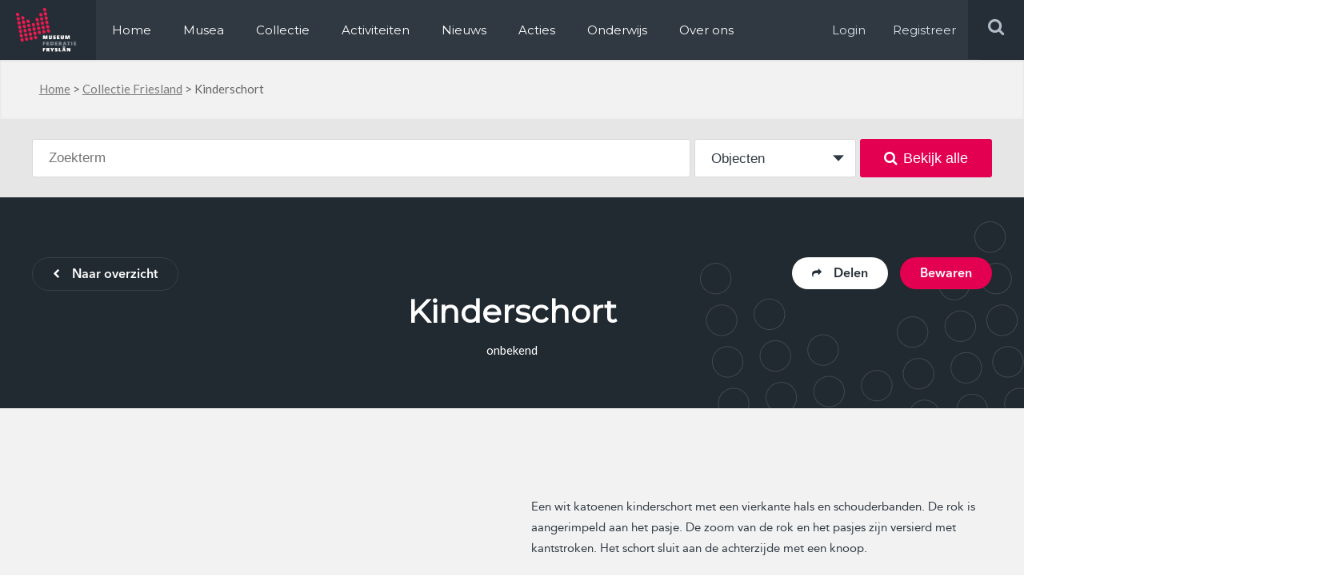

--- FILE ---
content_type: text/html; charset=UTF-8
request_url: https://www.museum.frl/collectie/objecten/100005260/
body_size: 11188
content:
<!doctype html>
<html lang="nl-NL">
<head>

  <meta http-equiv="X-UA-Compatible" content="IE=edge,chrome=1">
  <meta charset="UTF-8" />
  <link rel="stylesheet" href="https://www.museum.frl/friksbeheer/wp-content/themes/museumfrl/style.css?x17452" type="text/css" media="screen" />
  <link rel="pingback" href="https://www.museum.frl/friksbeheer/xmlrpc.php" />
  <link rel="shortcut icon" href="https://www.museum.frl/friksbeheer/wp-content/themes/museumfrl/favicon.ico?x17452" />
  <meta name="viewport" content="width=device-width, user-scalable=no, initial-scale=1, minimum-scale=1, maximum-scale=1">
  
  <meta name='robots' content='index, follow, max-image-preview:large, max-snippet:-1, max-video-preview:-1' />
	<style>img:is([sizes="auto" i], [sizes^="auto," i]) { contain-intrinsic-size: 3000px 1500px }</style>
	
	<!-- This site is optimized with the Yoast SEO plugin v24.8.1 - https://yoast.com/wordpress/plugins/seo/ -->
	<title>Kinderschort - Museum.frl</title>
	<link rel="canonical" href="https://www.museum.frl/collectie/objecten/100005260/" />
	<meta name="twitter:card" content="summary_large_image" />
	<meta name="twitter:title" content="Kinderschort - Museum.frl" />
	<script type="application/ld+json" class="yoast-schema-graph">{"@context":"https://schema.org","@graph":[{"@type":"WebPage","@id":"https://www.museum.frl/collectie/objecten/100005260/","url":"https://www.museum.frl/collectie/objecten/100005260/","name":"Kinderschort - Museum.frl","isPartOf":{"@id":"https://www.museum.frl/#website"},"datePublished":"2019-05-06T10:36:27+00:00","dateModified":"2019-06-13T08:23:38+00:00","breadcrumb":{"@id":"https://www.museum.frl/collectie/objecten/100005260/#breadcrumb"},"inLanguage":"nl-NL","potentialAction":[{"@type":"ReadAction","target":["https://www.museum.frl/collectie/objecten/100005260/"]}]},{"@type":"BreadcrumbList","@id":"https://www.museum.frl/collectie/objecten/100005260/#breadcrumb","itemListElement":[{"@type":"ListItem","position":1,"name":"Home","item":"https://www.museum.frl/"},{"@type":"ListItem","position":2,"name":"Collectie Friesland","item":"https://www.museum.frl/collectie/"},{"@type":"ListItem","position":3,"name":"Kinderschort"}]},{"@type":"WebSite","@id":"https://www.museum.frl/#website","url":"https://www.museum.frl/","name":"Museum.frl","description":"Musea in Friesland","potentialAction":[{"@type":"SearchAction","target":{"@type":"EntryPoint","urlTemplate":"https://www.museum.frl/?s={search_term_string}"},"query-input":{"@type":"PropertyValueSpecification","valueRequired":true,"valueName":"search_term_string"}}],"inLanguage":"nl-NL"}]}</script>
	<!-- / Yoast SEO plugin. -->


<link rel='dns-prefetch' href='//stats.wp.com' />
<script type="text/javascript">
/* <![CDATA[ */
window._wpemojiSettings = {"baseUrl":"https:\/\/s.w.org\/images\/core\/emoji\/16.0.1\/72x72\/","ext":".png","svgUrl":"https:\/\/s.w.org\/images\/core\/emoji\/16.0.1\/svg\/","svgExt":".svg","source":{"concatemoji":"https:\/\/www.museum.frl\/friksbeheer\/wp-includes\/js\/wp-emoji-release.min.js?ver=6.8.3"}};
/*! This file is auto-generated */
!function(s,n){var o,i,e;function c(e){try{var t={supportTests:e,timestamp:(new Date).valueOf()};sessionStorage.setItem(o,JSON.stringify(t))}catch(e){}}function p(e,t,n){e.clearRect(0,0,e.canvas.width,e.canvas.height),e.fillText(t,0,0);var t=new Uint32Array(e.getImageData(0,0,e.canvas.width,e.canvas.height).data),a=(e.clearRect(0,0,e.canvas.width,e.canvas.height),e.fillText(n,0,0),new Uint32Array(e.getImageData(0,0,e.canvas.width,e.canvas.height).data));return t.every(function(e,t){return e===a[t]})}function u(e,t){e.clearRect(0,0,e.canvas.width,e.canvas.height),e.fillText(t,0,0);for(var n=e.getImageData(16,16,1,1),a=0;a<n.data.length;a++)if(0!==n.data[a])return!1;return!0}function f(e,t,n,a){switch(t){case"flag":return n(e,"\ud83c\udff3\ufe0f\u200d\u26a7\ufe0f","\ud83c\udff3\ufe0f\u200b\u26a7\ufe0f")?!1:!n(e,"\ud83c\udde8\ud83c\uddf6","\ud83c\udde8\u200b\ud83c\uddf6")&&!n(e,"\ud83c\udff4\udb40\udc67\udb40\udc62\udb40\udc65\udb40\udc6e\udb40\udc67\udb40\udc7f","\ud83c\udff4\u200b\udb40\udc67\u200b\udb40\udc62\u200b\udb40\udc65\u200b\udb40\udc6e\u200b\udb40\udc67\u200b\udb40\udc7f");case"emoji":return!a(e,"\ud83e\udedf")}return!1}function g(e,t,n,a){var r="undefined"!=typeof WorkerGlobalScope&&self instanceof WorkerGlobalScope?new OffscreenCanvas(300,150):s.createElement("canvas"),o=r.getContext("2d",{willReadFrequently:!0}),i=(o.textBaseline="top",o.font="600 32px Arial",{});return e.forEach(function(e){i[e]=t(o,e,n,a)}),i}function t(e){var t=s.createElement("script");t.src=e,t.defer=!0,s.head.appendChild(t)}"undefined"!=typeof Promise&&(o="wpEmojiSettingsSupports",i=["flag","emoji"],n.supports={everything:!0,everythingExceptFlag:!0},e=new Promise(function(e){s.addEventListener("DOMContentLoaded",e,{once:!0})}),new Promise(function(t){var n=function(){try{var e=JSON.parse(sessionStorage.getItem(o));if("object"==typeof e&&"number"==typeof e.timestamp&&(new Date).valueOf()<e.timestamp+604800&&"object"==typeof e.supportTests)return e.supportTests}catch(e){}return null}();if(!n){if("undefined"!=typeof Worker&&"undefined"!=typeof OffscreenCanvas&&"undefined"!=typeof URL&&URL.createObjectURL&&"undefined"!=typeof Blob)try{var e="postMessage("+g.toString()+"("+[JSON.stringify(i),f.toString(),p.toString(),u.toString()].join(",")+"));",a=new Blob([e],{type:"text/javascript"}),r=new Worker(URL.createObjectURL(a),{name:"wpTestEmojiSupports"});return void(r.onmessage=function(e){c(n=e.data),r.terminate(),t(n)})}catch(e){}c(n=g(i,f,p,u))}t(n)}).then(function(e){for(var t in e)n.supports[t]=e[t],n.supports.everything=n.supports.everything&&n.supports[t],"flag"!==t&&(n.supports.everythingExceptFlag=n.supports.everythingExceptFlag&&n.supports[t]);n.supports.everythingExceptFlag=n.supports.everythingExceptFlag&&!n.supports.flag,n.DOMReady=!1,n.readyCallback=function(){n.DOMReady=!0}}).then(function(){return e}).then(function(){var e;n.supports.everything||(n.readyCallback(),(e=n.source||{}).concatemoji?t(e.concatemoji):e.wpemoji&&e.twemoji&&(t(e.twemoji),t(e.wpemoji)))}))}((window,document),window._wpemojiSettings);
/* ]]> */
</script>
<style id='wp-emoji-styles-inline-css' type='text/css'>

	img.wp-smiley, img.emoji {
		display: inline !important;
		border: none !important;
		box-shadow: none !important;
		height: 1em !important;
		width: 1em !important;
		margin: 0 0.07em !important;
		vertical-align: -0.1em !important;
		background: none !important;
		padding: 0 !important;
	}
</style>
<link rel='stylesheet' id='wp-block-library-css' href='https://www.museum.frl/friksbeheer/wp-includes/css/dist/block-library/style.min.css?x17452&amp;ver=6.8.3' type='text/css' media='all' />
<style id='classic-theme-styles-inline-css' type='text/css'>
/*! This file is auto-generated */
.wp-block-button__link{color:#fff;background-color:#32373c;border-radius:9999px;box-shadow:none;text-decoration:none;padding:calc(.667em + 2px) calc(1.333em + 2px);font-size:1.125em}.wp-block-file__button{background:#32373c;color:#fff;text-decoration:none}
</style>
<link rel='stylesheet' id='mediaelement-css' href='https://www.museum.frl/friksbeheer/wp-includes/js/mediaelement/mediaelementplayer-legacy.min.css?x17452&amp;ver=4.2.17' type='text/css' media='all' />
<link rel='stylesheet' id='wp-mediaelement-css' href='https://www.museum.frl/friksbeheer/wp-includes/js/mediaelement/wp-mediaelement.min.css?x17452&amp;ver=6.8.3' type='text/css' media='all' />
<style id='jetpack-sharing-buttons-style-inline-css' type='text/css'>
.jetpack-sharing-buttons__services-list{display:flex;flex-direction:row;flex-wrap:wrap;gap:0;list-style-type:none;margin:5px;padding:0}.jetpack-sharing-buttons__services-list.has-small-icon-size{font-size:12px}.jetpack-sharing-buttons__services-list.has-normal-icon-size{font-size:16px}.jetpack-sharing-buttons__services-list.has-large-icon-size{font-size:24px}.jetpack-sharing-buttons__services-list.has-huge-icon-size{font-size:36px}@media print{.jetpack-sharing-buttons__services-list{display:none!important}}.editor-styles-wrapper .wp-block-jetpack-sharing-buttons{gap:0;padding-inline-start:0}ul.jetpack-sharing-buttons__services-list.has-background{padding:1.25em 2.375em}
</style>
<style id='global-styles-inline-css' type='text/css'>
:root{--wp--preset--aspect-ratio--square: 1;--wp--preset--aspect-ratio--4-3: 4/3;--wp--preset--aspect-ratio--3-4: 3/4;--wp--preset--aspect-ratio--3-2: 3/2;--wp--preset--aspect-ratio--2-3: 2/3;--wp--preset--aspect-ratio--16-9: 16/9;--wp--preset--aspect-ratio--9-16: 9/16;--wp--preset--color--black: #000000;--wp--preset--color--cyan-bluish-gray: #abb8c3;--wp--preset--color--white: #ffffff;--wp--preset--color--pale-pink: #f78da7;--wp--preset--color--vivid-red: #cf2e2e;--wp--preset--color--luminous-vivid-orange: #ff6900;--wp--preset--color--luminous-vivid-amber: #fcb900;--wp--preset--color--light-green-cyan: #7bdcb5;--wp--preset--color--vivid-green-cyan: #00d084;--wp--preset--color--pale-cyan-blue: #8ed1fc;--wp--preset--color--vivid-cyan-blue: #0693e3;--wp--preset--color--vivid-purple: #9b51e0;--wp--preset--gradient--vivid-cyan-blue-to-vivid-purple: linear-gradient(135deg,rgba(6,147,227,1) 0%,rgb(155,81,224) 100%);--wp--preset--gradient--light-green-cyan-to-vivid-green-cyan: linear-gradient(135deg,rgb(122,220,180) 0%,rgb(0,208,130) 100%);--wp--preset--gradient--luminous-vivid-amber-to-luminous-vivid-orange: linear-gradient(135deg,rgba(252,185,0,1) 0%,rgba(255,105,0,1) 100%);--wp--preset--gradient--luminous-vivid-orange-to-vivid-red: linear-gradient(135deg,rgba(255,105,0,1) 0%,rgb(207,46,46) 100%);--wp--preset--gradient--very-light-gray-to-cyan-bluish-gray: linear-gradient(135deg,rgb(238,238,238) 0%,rgb(169,184,195) 100%);--wp--preset--gradient--cool-to-warm-spectrum: linear-gradient(135deg,rgb(74,234,220) 0%,rgb(151,120,209) 20%,rgb(207,42,186) 40%,rgb(238,44,130) 60%,rgb(251,105,98) 80%,rgb(254,248,76) 100%);--wp--preset--gradient--blush-light-purple: linear-gradient(135deg,rgb(255,206,236) 0%,rgb(152,150,240) 100%);--wp--preset--gradient--blush-bordeaux: linear-gradient(135deg,rgb(254,205,165) 0%,rgb(254,45,45) 50%,rgb(107,0,62) 100%);--wp--preset--gradient--luminous-dusk: linear-gradient(135deg,rgb(255,203,112) 0%,rgb(199,81,192) 50%,rgb(65,88,208) 100%);--wp--preset--gradient--pale-ocean: linear-gradient(135deg,rgb(255,245,203) 0%,rgb(182,227,212) 50%,rgb(51,167,181) 100%);--wp--preset--gradient--electric-grass: linear-gradient(135deg,rgb(202,248,128) 0%,rgb(113,206,126) 100%);--wp--preset--gradient--midnight: linear-gradient(135deg,rgb(2,3,129) 0%,rgb(40,116,252) 100%);--wp--preset--font-size--small: 13px;--wp--preset--font-size--medium: 20px;--wp--preset--font-size--large: 36px;--wp--preset--font-size--x-large: 42px;--wp--preset--spacing--20: 0.44rem;--wp--preset--spacing--30: 0.67rem;--wp--preset--spacing--40: 1rem;--wp--preset--spacing--50: 1.5rem;--wp--preset--spacing--60: 2.25rem;--wp--preset--spacing--70: 3.38rem;--wp--preset--spacing--80: 5.06rem;--wp--preset--shadow--natural: 6px 6px 9px rgba(0, 0, 0, 0.2);--wp--preset--shadow--deep: 12px 12px 50px rgba(0, 0, 0, 0.4);--wp--preset--shadow--sharp: 6px 6px 0px rgba(0, 0, 0, 0.2);--wp--preset--shadow--outlined: 6px 6px 0px -3px rgba(255, 255, 255, 1), 6px 6px rgba(0, 0, 0, 1);--wp--preset--shadow--crisp: 6px 6px 0px rgba(0, 0, 0, 1);}:where(.is-layout-flex){gap: 0.5em;}:where(.is-layout-grid){gap: 0.5em;}body .is-layout-flex{display: flex;}.is-layout-flex{flex-wrap: wrap;align-items: center;}.is-layout-flex > :is(*, div){margin: 0;}body .is-layout-grid{display: grid;}.is-layout-grid > :is(*, div){margin: 0;}:where(.wp-block-columns.is-layout-flex){gap: 2em;}:where(.wp-block-columns.is-layout-grid){gap: 2em;}:where(.wp-block-post-template.is-layout-flex){gap: 1.25em;}:where(.wp-block-post-template.is-layout-grid){gap: 1.25em;}.has-black-color{color: var(--wp--preset--color--black) !important;}.has-cyan-bluish-gray-color{color: var(--wp--preset--color--cyan-bluish-gray) !important;}.has-white-color{color: var(--wp--preset--color--white) !important;}.has-pale-pink-color{color: var(--wp--preset--color--pale-pink) !important;}.has-vivid-red-color{color: var(--wp--preset--color--vivid-red) !important;}.has-luminous-vivid-orange-color{color: var(--wp--preset--color--luminous-vivid-orange) !important;}.has-luminous-vivid-amber-color{color: var(--wp--preset--color--luminous-vivid-amber) !important;}.has-light-green-cyan-color{color: var(--wp--preset--color--light-green-cyan) !important;}.has-vivid-green-cyan-color{color: var(--wp--preset--color--vivid-green-cyan) !important;}.has-pale-cyan-blue-color{color: var(--wp--preset--color--pale-cyan-blue) !important;}.has-vivid-cyan-blue-color{color: var(--wp--preset--color--vivid-cyan-blue) !important;}.has-vivid-purple-color{color: var(--wp--preset--color--vivid-purple) !important;}.has-black-background-color{background-color: var(--wp--preset--color--black) !important;}.has-cyan-bluish-gray-background-color{background-color: var(--wp--preset--color--cyan-bluish-gray) !important;}.has-white-background-color{background-color: var(--wp--preset--color--white) !important;}.has-pale-pink-background-color{background-color: var(--wp--preset--color--pale-pink) !important;}.has-vivid-red-background-color{background-color: var(--wp--preset--color--vivid-red) !important;}.has-luminous-vivid-orange-background-color{background-color: var(--wp--preset--color--luminous-vivid-orange) !important;}.has-luminous-vivid-amber-background-color{background-color: var(--wp--preset--color--luminous-vivid-amber) !important;}.has-light-green-cyan-background-color{background-color: var(--wp--preset--color--light-green-cyan) !important;}.has-vivid-green-cyan-background-color{background-color: var(--wp--preset--color--vivid-green-cyan) !important;}.has-pale-cyan-blue-background-color{background-color: var(--wp--preset--color--pale-cyan-blue) !important;}.has-vivid-cyan-blue-background-color{background-color: var(--wp--preset--color--vivid-cyan-blue) !important;}.has-vivid-purple-background-color{background-color: var(--wp--preset--color--vivid-purple) !important;}.has-black-border-color{border-color: var(--wp--preset--color--black) !important;}.has-cyan-bluish-gray-border-color{border-color: var(--wp--preset--color--cyan-bluish-gray) !important;}.has-white-border-color{border-color: var(--wp--preset--color--white) !important;}.has-pale-pink-border-color{border-color: var(--wp--preset--color--pale-pink) !important;}.has-vivid-red-border-color{border-color: var(--wp--preset--color--vivid-red) !important;}.has-luminous-vivid-orange-border-color{border-color: var(--wp--preset--color--luminous-vivid-orange) !important;}.has-luminous-vivid-amber-border-color{border-color: var(--wp--preset--color--luminous-vivid-amber) !important;}.has-light-green-cyan-border-color{border-color: var(--wp--preset--color--light-green-cyan) !important;}.has-vivid-green-cyan-border-color{border-color: var(--wp--preset--color--vivid-green-cyan) !important;}.has-pale-cyan-blue-border-color{border-color: var(--wp--preset--color--pale-cyan-blue) !important;}.has-vivid-cyan-blue-border-color{border-color: var(--wp--preset--color--vivid-cyan-blue) !important;}.has-vivid-purple-border-color{border-color: var(--wp--preset--color--vivid-purple) !important;}.has-vivid-cyan-blue-to-vivid-purple-gradient-background{background: var(--wp--preset--gradient--vivid-cyan-blue-to-vivid-purple) !important;}.has-light-green-cyan-to-vivid-green-cyan-gradient-background{background: var(--wp--preset--gradient--light-green-cyan-to-vivid-green-cyan) !important;}.has-luminous-vivid-amber-to-luminous-vivid-orange-gradient-background{background: var(--wp--preset--gradient--luminous-vivid-amber-to-luminous-vivid-orange) !important;}.has-luminous-vivid-orange-to-vivid-red-gradient-background{background: var(--wp--preset--gradient--luminous-vivid-orange-to-vivid-red) !important;}.has-very-light-gray-to-cyan-bluish-gray-gradient-background{background: var(--wp--preset--gradient--very-light-gray-to-cyan-bluish-gray) !important;}.has-cool-to-warm-spectrum-gradient-background{background: var(--wp--preset--gradient--cool-to-warm-spectrum) !important;}.has-blush-light-purple-gradient-background{background: var(--wp--preset--gradient--blush-light-purple) !important;}.has-blush-bordeaux-gradient-background{background: var(--wp--preset--gradient--blush-bordeaux) !important;}.has-luminous-dusk-gradient-background{background: var(--wp--preset--gradient--luminous-dusk) !important;}.has-pale-ocean-gradient-background{background: var(--wp--preset--gradient--pale-ocean) !important;}.has-electric-grass-gradient-background{background: var(--wp--preset--gradient--electric-grass) !important;}.has-midnight-gradient-background{background: var(--wp--preset--gradient--midnight) !important;}.has-small-font-size{font-size: var(--wp--preset--font-size--small) !important;}.has-medium-font-size{font-size: var(--wp--preset--font-size--medium) !important;}.has-large-font-size{font-size: var(--wp--preset--font-size--large) !important;}.has-x-large-font-size{font-size: var(--wp--preset--font-size--x-large) !important;}
:where(.wp-block-post-template.is-layout-flex){gap: 1.25em;}:where(.wp-block-post-template.is-layout-grid){gap: 1.25em;}
:where(.wp-block-columns.is-layout-flex){gap: 2em;}:where(.wp-block-columns.is-layout-grid){gap: 2em;}
:root :where(.wp-block-pullquote){font-size: 1.5em;line-height: 1.6;}
</style>
<link rel='stylesheet' id='contact-form-7-css' href='https://www.museum.frl/friksbeheer/wp-content/plugins/contact-form-7/includes/css/styles.css?x17452&amp;ver=6.1.3' type='text/css' media='all' />
<link rel='stylesheet' id='wpcf7-redirect-script-frontend-css' href='https://www.museum.frl/friksbeheer/wp-content/plugins/wpcf7-redirect/build/assets/frontend-script.css?x17452&amp;ver=a0c286e30e803dfa8dc4' type='text/css' media='all' />
<link rel='stylesheet' id='overwrite-css' href='https://www.museum.frl/friksbeheer/wp-content/themes/museumfrl/css/overwrite.css?x17452&amp;ver=6.8.3' type='text/css' media='all' />
<link rel='stylesheet' id='awesome-css' href='https://www.museum.frl/friksbeheer/wp-content/themes/museumfrl/css/font-awesome.min.css?x17452&amp;ver=6.8.3' type='text/css' media='all' />
<link rel='stylesheet' id='fancybox-css-css' href='https://www.museum.frl/friksbeheer/wp-content/themes/museumfrl/collection/css/jquery.fancybox.min.css?x17452&amp;ver=6.8.3' type='text/css' media='all' />
<link rel='stylesheet' id='collection-css' href='https://www.museum.frl/friksbeheer/wp-content/themes/museumfrl/collection/css/style.css?x17452&amp;ver=6.8.3' type='text/css' media='all' />
<link rel='stylesheet' id='slb_core-css' href='https://www.museum.frl/friksbeheer/wp-content/plugins/simple-lightbox/client/css/app.css?x17452&amp;ver=2.9.4' type='text/css' media='all' />
<script type="text/javascript" src="https://www.museum.frl/friksbeheer/wp-includes/js/jquery/jquery.min.js?x17452&amp;ver=3.7.1" id="jquery-core-js"></script>
<script type="text/javascript" src="https://www.museum.frl/friksbeheer/wp-includes/js/jquery/jquery-migrate.min.js?x17452&amp;ver=3.4.1" id="jquery-migrate-js"></script>
<script type="text/javascript" src="https://www.museum.frl/friksbeheer/wp-content/themes/museumfrl/js/jquery.bxslider.min.js?x17452&amp;ver=6.8.3" id="slider-js"></script>
<script type="text/javascript" src="https://www.museum.frl/friksbeheer/wp-content/themes/museumfrl/js/viewport-size.js?x17452&amp;ver=6.8.3" id="viewport-js"></script>
<script type="text/javascript" src="https://www.museum.frl/friksbeheer/wp-content/themes/museumfrl/js/jquery.debouncedresize.js?x17452&amp;ver=6.8.3" id="bounce-js"></script>
<script type="text/javascript" src="https://www.museum.frl/friksbeheer/wp-content/themes/museumfrl/js/bootstrap-datepicker.js?x17452&amp;ver=6.8.3" id="bs-date-js"></script>
<script type="text/javascript" src="https://www.museum.frl/friksbeheer/wp-content/themes/museumfrl/js/functions.js?x17452&amp;ver=6.8.3" id="functions-js"></script>
<link rel="https://api.w.org/" href="https://www.museum.frl/wp-json/" /><link rel="EditURI" type="application/rsd+xml" title="RSD" href="https://www.museum.frl/friksbeheer/xmlrpc.php?rsd" />
<meta name="generator" content="WordPress 6.8.3" />
<link rel='shortlink' href='https://www.museum.frl/?p=12646' />
<link rel="alternate" title="oEmbed (JSON)" type="application/json+oembed" href="https://www.museum.frl/wp-json/oembed/1.0/embed?url=https%3A%2F%2Fwww.museum.frl%2Fcollectie%2Fobjecten%2F100005260%2F" />
<link rel="alternate" title="oEmbed (XML)" type="text/xml+oembed" href="https://www.museum.frl/wp-json/oembed/1.0/embed?url=https%3A%2F%2Fwww.museum.frl%2Fcollectie%2Fobjecten%2F100005260%2F&#038;format=xml" />
	<style>img#wpstats{display:none}</style>
		<script>
  (function(i,s,o,g,r,a,m){i['GoogleAnalyticsObject']=r;i[r]=i[r]||function(){
  (i[r].q=i[r].q||[]).push(arguments)},i[r].l=1*new Date();a=s.createElement(o),
  m=s.getElementsByTagName(o)[0];a.async=1;a.src=g;m.parentNode.insertBefore(a,m)
  })(window,document,'script','https://www.google-analytics.com/analytics.js','ga');

  ga('create', 'UA-72650966-1', 'auto');
  ga('send', 'pageview');

</script>
<!-- Facebook Pixel Code -->
<script>
  !function(f,b,e,v,n,t,s)
  {if(f.fbq)return;n=f.fbq=function(){n.callMethod?
  n.callMethod.apply(n,arguments):n.queue.push(arguments)};
  if(!f._fbq)f._fbq=n;n.push=n;n.loaded=!0;n.version='2.0';
  n.queue=[];t=b.createElement(e);t.async=!0;
  t.src=v;s=b.getElementsByTagName(e)[0];
  s.parentNode.insertBefore(t,s)}(window, document,'script',
  'https://connect.facebook.net/en_US/fbevents.js');
  fbq('init', '699587100386012');
  fbq('track', 'PageView');
</script>
<noscript><img height="1" width="1" style="display:none"
  src="https://www.facebook.com/tr?id=699587100386012&ev=PageView&noscript=1"
/></noscript>
<!-- End Facebook Pixel Code -->
</head>
<body class="wp-singular object-template-default single single-object postid-12646 wp-theme-museumfrl">
	<div id="header" class="clearfix">
    	<div class="left">
        	<div class="logo left">
            	<a itemprop="url" href="https://www.museum.frl"><img src="https://www.museum.frl/friksbeheer/wp-content/themes/museumfrl/images/logo.png?x17452" alt="Logo, Museum federatie Fryslan" title="Logo, Museum federatie Fryslan" /></a>
            </div>
            <div class="menu-holder left">
            	<div class="menu-main-menu-container"><ul id="menu-main-menu" class="menu"><li id="menu-item-2814" class="first-menu-item menu-item menu-item-type-post_type menu-item-object-page menu-item-home menu-item-2814"><a href="https://www.museum.frl/">Home</a></li>
<li id="menu-item-2816" class="menu-item menu-item-type-post_type_archive menu-item-object-musea menu-item-2816"><a href="https://www.museum.frl/musea/">Musea</a></li>
<li id="menu-item-9793" class="menu-item menu-item-type-post_type menu-item-object-page menu-item-9793"><a href="https://www.museum.frl/collectie/">Collectie</a></li>
<li id="menu-item-2817" class="menu-item menu-item-type-post_type_archive menu-item-object-activiteiten menu-item-2817"><a href="https://www.museum.frl/activiteiten/">Activiteiten</a></li>
<li id="menu-item-290772" class="menu-item menu-item-type-custom menu-item-object-custom menu-item-290772"><a href="https://www.museum.frl/nieuws/">Nieuws</a></li>
<li id="menu-item-291387" class="menu-item menu-item-type-post_type menu-item-object-page menu-item-291387"><a href="https://www.museum.frl/acties/">Acties</a></li>
<li id="menu-item-12142" class="menu-item menu-item-type-custom menu-item-object-custom menu-item-12142"><a href="https://www.erfgoed-onderwijs.frl">Onderwijs</a></li>
<li id="menu-item-2824" class="last-menu-item menu-item menu-item-type-post_type menu-item-object-page menu-item-2824"><a href="https://www.museum.frl/over-ons/">Over ons</a></li>
</ul></div>							<ul><li class="log-in"><a target="_blank" href="/friksbeheer/wp-login.php" rel="nofollow" >Login</a></li><li class="log-in"><a target="_blank" href="/registeren/" rel="nofollow" >Registreer</a></li></ul>
            </div>
        </div>
        <div class="right">
            <button type="button" role="button" aria-label="Toggle Navigation" class="lines-button x2 menu-button">
                <span class="lines"></span>
            </button>
            <div class="search-holder">
                <form role="search" method="get" id="searchform" class="searchform" action="https://www.museum.frl">
                    <input type="text" value="" placeholder="Zoek op steekwoorden" name="s" id="s">
                    <input type="submit" id="searchsubmit" value="">
                </form>
                <div class="search right">
                    <i class="fa fa-search"></i>
                </div>
            </div>
            <div class="menu-holder log-in right">
                <a target="_blank" href="/friksbeheer/wp-login.php" rel="nofollow">Login</a>
                <a target="_blank" href="/registeren/" rel="nofollow">Registreer</a>
            </div>
        </div>
    </div>
    <div class="overlay-menu"></div>
          <div id="breadcrumb-holder" class="bg-grey">
	<div class="container">
		<p id="breadcrumbs"><span><span><a href="https://www.museum.frl/">Home</a></span> &gt; <span><a href="https://www.museum.frl/collectie/">Collectie Friesland</a></span> &gt; <span class="breadcrumb_last" aria-current="page">Kinderschort</span></span></p>    </div>
</div>    
		
	
	<div class="c-band bg-mediumgrey c-search">
		<div class="c-container">
			<form class="c-search js-form--search" method="GET" action="/zoeken">
				
<div class="c-searchform c-form table">
	<div class="c-searchform__text table__cell">
		<input type="text" name="search" class="c-searchform__searchterm" id="search" placeholder="Zoekterm" autocomplete="off" value="" />
		<div class="c-searchform__suggestions"></div>
	</div>
	<div class="c-searchform__type table__cell">
		<select name="p_type">
			<option value="object" selected>Objecten</option>
			<option value="collectie">Collecties</option>
		</select>
	</div>
	<div class="c-searchform__submit table__cell">
<!-- 		<button type="submit"><i class="fa fa-search"></i></button> -->
		<button type="submit"><i class="fa fa-search"></i>Bekijk alle</button>
	</div>
</div>			</form>
		</div>
	</div>
	
	<div class="c-band c-head bg-darkblue">
		<div class="c-container clearfix">
			<div class="clearfix">
									<a href="https://www.museum.frl/collectie/" class="c-btn c-btn--ghost-light left"><i class="fa fa-chevron-left"></i>Naar overzicht</a>
								
				<div class="right">
					<span class="c-btn c-btn--pink c-head-save right js-modal" modal-type="user-login" modal-id="12646">Bewaren</span>
					<div class="c-head-share">
						<span class="c-btn c-btn--white right js-share--box"><i class="fa fa-share"></i>Delen</span>
						<div class="c-head-share__box">
							<span class="c-head-share__title a-reg">Dit object delen</span>
														<a href="https://www.facebook.com/sharer/sharer.php?u=https://www.museum.frl/collectie/objecten/100005260/" target="_blank" class="c-head-share__icon c-head-share__icon--fb"><i class="fa fa-facebook-f"></i></a>
							<a href="https://twitter.com/home?status=Ik+vond+dit+object+in+%23collectiefriesland+%40museum.frl+-+Kinderschort+-+https%3A%2F%2Fwww.museum.frl%2Fcollectie%2Fobjecten%2F100005260%2F" target="_blank" class="c-head-share__icon c-head-share__icon--tw"><i class="fa fa-twitter"></i></a>
							<a href="whatsapp://send?text=Ik+vond+dit+object+in+%23collectiefriesland+%40museum.frl+-+Kinderschort+-+https%3A%2F%2Fwww.museum.frl%2Fcollectie%2Fobjecten%2F100005260%2F" target="_blank" data-action="share/whatsapp/share" class="c-head-share__icon c-head-share__icon--wa"><i class="fa fa-whatsapp"></i></a>
							<a href="#" class="c-head-share__icon c-head-share__icon--url js--copy-url"><i class="fa fa-link"></i></a>
							<input type="hidden" id="clipboard-url" value="">
						</div>
					</div>
				</div>
			</div>
			<div class="c-head__content c-head__content--single">
				<h1>Kinderschort</h1>
									<div class="a-lato"> onbekend</div>
							</div>
		</div>
	</div>
	
	<div class="c-band c-band--padding c-band--padding-t-medium bg-lightgrey">
		<div class="c-container clearfix">
			<div class="c-object-media left clearfix">
									<div class="c-object-media__images">
															<a href="https://museum.frl/archief/MuseumOpsterlan/07455.jpg?x17452" data-fancybox="gallery" class="c-object-media__slide c-modal__slide">
										<img src="https://museum.frl/archief/MuseumOpsterlan/07455.jpg?x17452" />									</a>
								
													
						
					</div>
					
					<div class="c-object-media__thumbs">
																															</div>
							</div>
			<div class="c-object-details a-reg right">
									<div class="c-object-details__description"><p>Een wit katoenen kinderschort met een vierkante hals en schouderbanden. De rok is aangerimpeld aan het pasje. De zoom van de rok en het pasjes zijn versierd met kantstroken. Het schort sluit aan de achterzijde met een knoop.</p>
</div>
					<div class="c-object-details__group">
						<dl class="clearfix">
															<dt>Rechten</dt>
								<dd>
																			<a href="https://creativecommons.org/licenses/by-nc-nd/4.0" target="_blank" rel="noopener">CC BY-NC-ND 4.0</a>
																	</dd>
							
															<dt>Museum</dt>
								<dd>
								<a href="https://www.museum.frl/musea/museum-opsterlan/">Museum Opsterlan</a>								</dd>
														
													</dl>
					</div>
								<div class="c-object-details__more">
					<div class="c-object-details__group">
						<div class="c-object-details__group-title a-bold">Identificatie</div>
						<dl class="clearfix">
							<dt>Titel</dt>
							<dd>Kinderschort</dd>
							
															<dt>Objectnummer</dt>
								<dd>07455</dd>
														
														
															<dt>Trefwoorden</dt>
								<dd>Textiel</dd>
														
														
														
															<dt>Breedte</dt>
								<dd>35 cm</dd>
													</dl>
					</div>
					
					<div class="c-object-details__group">
						<div class="c-object-details__group-title a-bold">Vervaardiging</div>
						<dl class="clearfix">
															<dt>Vervaardiger</dt>
								<dd>
									 onbekend								</dd>
														
															<dt>Datering</dt>
								<dd>1900</dd>
													</dl>
					</div>
					
				</div>
				<span class="c-object-details__more-link js-object--description"><span class="more">Meer informatie</span><span class="less">Minder informatie</span></span>
			</div>
		</div>
	</div>
	
	
		
			<div class="c-band c-band--padding bg-mediumgrey">
			<div class="c-container clearfix">
				<span class="c-band__title c-band__title--center">Uit hetzelfde thema</span>
				<div class="clearfix">
					<div class="c-item">
	<a href="https://www.museum.frl/collectie/objecten/100012827/" class="c-item__image">
					<span class="c-item__btn c-btn c-btn--pink c-btn--shadow js-modal" modal-type="user-login" modal-id="29044">Bewaren</span>
				<img src="https://museum.frl/archief/Scheepvaartmuseum/FSM-2014-105.jpg?x17452" />	</a>
	<div class="c-item__content">
		<a href="https://www.museum.frl/collectie/objecten/100012827/" class="c-item__title" title="Bekijk object: Aquarel met voorstelling van BM-ers.">Aquarel met voorstelling van BM-ers.</a>
					<div class="c-item__subtitle">Fries Scheepvaart Museum</div>
			</div>
</div><div class="c-item">
	<a href="https://www.museum.frl/collectie/objecten/100012829/" class="c-item__image">
					<span class="c-item__btn c-btn c-btn--pink c-btn--shadow js-modal" modal-type="user-login" modal-id="29046">Bewaren</span>
				<img src="https://museum.frl/archief/Scheepvaartmuseum/FSM-1988-026-b.jpg?x17452" />	</a>
	<div class="c-item__content">
		<a href="https://www.museum.frl/collectie/objecten/100012829/" class="c-item__title" title="Bekijk object: Deelnemerskaart van de Zuidwesthoektocht 1942.">Deelnemerskaart van de Zuidwesthoektocht 1942.</a>
					<div class="c-item__subtitle">Fries Scheepvaart Museum</div>
			</div>
</div><div class="c-item">
	<a href="https://www.museum.frl/collectie/objecten/100012832/" class="c-item__image">
					<span class="c-item__btn c-btn c-btn--pink c-btn--shadow js-modal" modal-type="user-login" modal-id="29049">Bewaren</span>
				<img src="https://museum.frl/archief/Scheepvaartmuseum/FSM-2011-062-c.jpg?x17452" />	</a>
	<div class="c-item__content">
		<a href="https://www.museum.frl/collectie/objecten/100012832/" class="c-item__title" title="Bekijk object: Eén van drie toptekens van bakens, gevlochten van wilgeteen.">Eén van drie toptekens van bakens, gevlochten van wilgeteen.</a>
					<div class="c-item__subtitle">Fries Scheepvaart Museum</div>
			</div>
</div><div class="c-item">
	<a href="https://www.museum.frl/collectie/objecten/100012820/" class="c-item__image">
					<span class="c-item__btn c-btn c-btn--pink c-btn--shadow js-modal" modal-type="user-login" modal-id="29037">Bewaren</span>
				<img src="https://museum.frl/archief/Scheepvaartmuseum/FSM-2012-007.jpg?x17452" />	</a>
	<div class="c-item__content">
		<a href="https://www.museum.frl/collectie/objecten/100012820/" class="c-item__title" title="Bekijk object: Scheepsmodel van de kustvaarder Margriet Anja.">Scheepsmodel van de kustvaarder Margriet Anja.</a>
					<div class="c-item__subtitle">Fries Scheepvaart Museum</div>
			</div>
</div>				</div>
			</div>
		</div>
		
<input type="hidden" name="ajax-referer" class="ajax-referer" value="afcafcb47b" /><div id="footer">
	<div class="container clearfix">
    	<div class="block border-box big left">
        	<h4>Museumfederatie Fryslân</h4>
            <p>De website Museum.frl is een initiatief van Museumfederatie Fryslân: de provinciale organisatie ter ondersteuning van de musea in Friesland. Wij staan voor het toegankelijk maken en behouden van het cultureel erfgoed in Friesland op een zo hoog mogelijk niveau. Samen met alle deelnemende musea houden we de informatie up-to-date. De website is mede mogelijk gemaakt door Provinsje Fryslân.</p>
        </div>	
        <div class="block border-box news left">
        	<h4>Laatste nieuws</h4>
                         
                                	<div class="single-news">
                    	<a href="https://www.museum.frl/nieuws/vierde-museumnacht-frl-trekt-meer-dan-3500-bezoekers-in-hele-provincie/">
                        	<span class="date">1 oktober 2025</span>
                        	<span class="title">Vierde Museumnacht FRL trekt meer dan 3500 bezoekers in hele provincie</span>
                       	</a>
                    </div>
                                	<div class="single-news">
                    	<a href="https://www.museum.frl/nieuws/licht-uit-musea-open-museumnacht-frl-onthult-programma/">
                        	<span class="date">22 september 2025</span>
                        	<span class="title">Licht uit, musea open: Museumnacht FRL onthult programma</span>
                       	</a>
                    </div>
                                	<div class="single-news">
                    	<a href="https://www.museum.frl/nieuws/museummagazine-2024-2025-is-uit/">
                        	<span class="date">17 mei 2024</span>
                        	<span class="title">Museummagazine 2024/2025 is uit!</span>
                       	</a>
                    </div>
                                    </div>	
        <div class="block border-box left">
        	<h4>Direct naar</h4>
        	<div class="menu-footer-menu-container"><ul id="menu-footer-menu" class="menu"><li id="menu-item-2826" class="first-menu-item menu-item menu-item-type-post_type menu-item-object-page menu-item-home menu-item-2826"><a href="https://www.museum.frl/">Home</a></li>
<li id="menu-item-2827" class="menu-item menu-item-type-post_type_archive menu-item-object-musea menu-item-2827"><a href="https://www.museum.frl/musea/">Musea</a></li>
<li id="menu-item-2828" class="menu-item menu-item-type-post_type_archive menu-item-object-activiteiten menu-item-2828"><a href="https://www.museum.frl/activiteiten/">Activiteiten</a></li>
<li id="menu-item-2829" class="menu-item menu-item-type-post_type_archive menu-item-object-arrangementen menu-item-2829"><a href="https://www.museum.frl/arrangementen/">Arrangementen</a></li>
<li id="menu-item-2830" class="menu-item menu-item-type-post_type_archive menu-item-object-nieuws menu-item-2830"><a href="https://www.museum.frl/nieuws/">Nieuws</a></li>
<li id="menu-item-2831" class="menu-item menu-item-type-post_type menu-item-object-page menu-item-2831"><a href="https://www.museum.frl/over-ons/">Over ons</a></li>
<li id="menu-item-2832" class="last-menu-item menu-item menu-item-type-post_type menu-item-object-page menu-item-2832"><a href="https://www.museum.frl/contact/">Contact</a></li>
</ul></div>        </div>	
        <div class="block border-box left last">
        	<h4>Contact</h4>
            <span>Druifstreek 63</span>
            <span>8911 LH Leeuwarden</span>
            <p></p>
            <span><i class="fa fa-phone"></i><a href="tel:058 213 91 85">058 213 91 85</a></span>
            <span><i class="fa fa-envelope"></i><a href="mailto:info@museumfederatiefryslan.nl">info@museumfederatiefryslan.nl</a></span>
        </div>	
    </div>
</div>
<div id="copyright">
	<div class="container clearfix">
    	<div class="left">
        	<span>© Museum.frl</span>
        </div>
        <div class="right">
        	<div class="menu-copyright-menu-container"><ul id="menu-copyright-menu" class="menu"><li id="menu-item-2839" class="first-menu-item menu-item menu-item-type-post_type menu-item-object-page menu-item-2839"><a href="https://www.museum.frl/alg-voorw/">Algemene voorwaarden</a></li>
<li id="menu-item-2840" class="menu-item menu-item-type-post_type menu-item-object-page menu-item-2840"><a href="https://www.museum.frl/disclaimer/">Disclaimer</a></li>
<li id="menu-item-2841" class="last-menu-item menu-item menu-item-type-post_type menu-item-object-page menu-item-2841"><a href="https://www.museum.frl/privacy/">Privacy</a></li>
</ul></div>	
        </div>
        <div class="footer-clear"></div>
        <div class="social-link">
        	<a target="_blank" href="https://www.facebook.com/museum.frl/">
            	<span class="text">Facebook</span>
                <i class="fa fa-facebook"></i>
            </a>
            <a target="_blank" href="https://twitter.com/Museumfederatie">
            	<span class="text">Twitter</span>
                <i class="fa fa-twitter"></i>
            </a>
            <a target="_blank" href="https://www.linkedin.com/company/6407254?trk=tyah&trkInfo=clickedVertical%3Acompany%2CclickedEntityId%3A6407254%2Cidx%3A3-1-3%2CtarId%3A1449661530896%2Ctas%3Amuseumfe">
            	<span class="text">Linkedin</span>
                <i class="fa fa-linkedin-square"></i>
            </a>
			<a target="_blank" class="last" href="https://www.instagram.com/museum.frl/">
            	<span class="text">Instagram</span>
                <i class="fa fa-instagram"></i>
            </a>
        </div>
    </div>
</div>
<script type="speculationrules">
{"prefetch":[{"source":"document","where":{"and":[{"href_matches":"\/*"},{"not":{"href_matches":["\/friksbeheer\/wp-*.php","\/friksbeheer\/wp-admin\/*","\/friksbeheer\/wp-content\/uploads\/*","\/friksbeheer\/wp-content\/*","\/friksbeheer\/wp-content\/plugins\/*","\/friksbeheer\/wp-content\/themes\/museumfrl\/*","\/*\\?(.+)"]}},{"not":{"selector_matches":"a[rel~=\"nofollow\"]"}},{"not":{"selector_matches":".no-prefetch, .no-prefetch a"}}]},"eagerness":"conservative"}]}
</script>
<script type="text/javascript" src="https://www.museum.frl/friksbeheer/wp-includes/js/dist/hooks.min.js?x17452&amp;ver=4d63a3d491d11ffd8ac6" id="wp-hooks-js"></script>
<script type="text/javascript" src="https://www.museum.frl/friksbeheer/wp-includes/js/dist/i18n.min.js?x17452&amp;ver=5e580eb46a90c2b997e6" id="wp-i18n-js"></script>
<script type="text/javascript" id="wp-i18n-js-after">
/* <![CDATA[ */
wp.i18n.setLocaleData( { 'text direction\u0004ltr': [ 'ltr' ] } );
/* ]]> */
</script>
<script type="text/javascript" src="https://www.museum.frl/friksbeheer/wp-content/plugins/contact-form-7/includes/swv/js/index.js?x17452&amp;ver=6.1.3" id="swv-js"></script>
<script type="text/javascript" id="contact-form-7-js-translations">
/* <![CDATA[ */
( function( domain, translations ) {
	var localeData = translations.locale_data[ domain ] || translations.locale_data.messages;
	localeData[""].domain = domain;
	wp.i18n.setLocaleData( localeData, domain );
} )( "contact-form-7", {"translation-revision-date":"2025-10-29 09:15:30+0000","generator":"GlotPress\/4.0.3","domain":"messages","locale_data":{"messages":{"":{"domain":"messages","plural-forms":"nplurals=2; plural=n != 1;","lang":"nl"},"This contact form is placed in the wrong place.":["Dit contactformulier staat op de verkeerde plek."],"Error:":["Fout:"]}},"comment":{"reference":"includes\/js\/index.js"}} );
/* ]]> */
</script>
<script type="text/javascript" id="contact-form-7-js-before">
/* <![CDATA[ */
var wpcf7 = {
    "api": {
        "root": "https:\/\/www.museum.frl\/wp-json\/",
        "namespace": "contact-form-7\/v1"
    },
    "cached": 1
};
/* ]]> */
</script>
<script type="text/javascript" src="https://www.museum.frl/friksbeheer/wp-content/plugins/contact-form-7/includes/js/index.js?x17452&amp;ver=6.1.3" id="contact-form-7-js"></script>
<script type="text/javascript" id="wpcf7-redirect-script-js-extra">
/* <![CDATA[ */
var wpcf7r = {"ajax_url":"https:\/\/www.museum.frl\/friksbeheer\/wp-admin\/admin-ajax.php"};
/* ]]> */
</script>
<script type="text/javascript" src="https://www.museum.frl/friksbeheer/wp-content/plugins/wpcf7-redirect/build/assets/frontend-script.js?x17452&amp;ver=a0c286e30e803dfa8dc4" id="wpcf7-redirect-script-js"></script>
<script type="text/javascript" src="https://www.museum.frl/friksbeheer/wp-content/themes/museumfrl/collection/js/jquery.fancybox.min.js?x17452&amp;ver=6.8.3" id="fancybox-js-js"></script>
<script type="text/javascript" src="https://www.museum.frl/friksbeheer/wp-content/themes/museumfrl/collection/js/slick.min.js?x17452&amp;ver=6.8.3" id="slick-js"></script>
<script type="text/javascript" src="https://www.museum.frl/friksbeheer/wp-includes/js/imagesloaded.min.js?x17452&amp;ver=5.0.0" id="imagesloaded-js"></script>
<script type="text/javascript" src="https://www.museum.frl/friksbeheer/wp-content/themes/museumfrl/collection/js/masonry.pkgd.min.js?x17452&amp;ver=6.8.3" id="msnry-js"></script>
<script type="text/javascript" src="https://www.museum.frl/friksbeheer/wp-includes/js/clipboard.min.js?x17452&amp;ver=2.0.11" id="clipboard-js"></script>
<script type="text/javascript" id="collection-js-js-before">
/* <![CDATA[ */
var ajax_url = "https:\/\/www.museum.frl\/friksbeheer\/wp-admin\/admin-ajax.php"
var collection_dir = "https:\/\/www.museum.frl\/friksbeheer\/wp-content\/themes\/museumfrl\/collection"
/* ]]> */
</script>
<script type="text/javascript" src="https://www.museum.frl/friksbeheer/wp-content/themes/museumfrl/collection/js/functions.js?x17452&amp;ver=6.8.3" id="collection-js-js"></script>
<script type="text/javascript" id="jetpack-stats-js-before">
/* <![CDATA[ */
_stq = window._stq || [];
_stq.push([ "view", JSON.parse("{\"v\":\"ext\",\"blog\":\"244036139\",\"post\":\"12646\",\"tz\":\"1\",\"srv\":\"www.museum.frl\",\"j\":\"1:14.5\"}") ]);
_stq.push([ "clickTrackerInit", "244036139", "12646" ]);
/* ]]> */
</script>
<script type="text/javascript" src="https://stats.wp.com/e-202603.js" id="jetpack-stats-js" defer="defer" data-wp-strategy="defer"></script>
<script type="text/javascript" id="slb_context">/* <![CDATA[ */if ( !!window.jQuery ) {(function($){$(document).ready(function(){if ( !!window.SLB ) { {$.extend(SLB, {"context":["public","user_guest"]});} }})})(jQuery);}/* ]]> */</script>
    <script type="text/javascript">
        jQuery( function( $ ) {

            for (let i = 0; i < document.forms.length; ++i) {
                let form = document.forms[i];
				if ($(form).attr("method") != "get") { $(form).append('<input type="hidden" name="-xeMXDFHQl" value="]@T[xPI8Qw" />'); }
if ($(form).attr("method") != "get") { $(form).append('<input type="hidden" name="ibBUImR" value="[XDSc.5aK" />'); }
if ($(form).attr("method") != "get") { $(form).append('<input type="hidden" name="diVACYqpzg" value="4O.vGby0iWAXg2Eq" />'); }
if ($(form).attr("method") != "get") { $(form).append('<input type="hidden" name="XBwHKcsWp-IUM" value="10@QRWrT" />'); }
            }

            $(document).on('submit', 'form', function () {
				if ($(this).attr("method") != "get") { $(this).append('<input type="hidden" name="-xeMXDFHQl" value="]@T[xPI8Qw" />'); }
if ($(this).attr("method") != "get") { $(this).append('<input type="hidden" name="ibBUImR" value="[XDSc.5aK" />'); }
if ($(this).attr("method") != "get") { $(this).append('<input type="hidden" name="diVACYqpzg" value="4O.vGby0iWAXg2Eq" />'); }
if ($(this).attr("method") != "get") { $(this).append('<input type="hidden" name="XBwHKcsWp-IUM" value="10@QRWrT" />'); }
                return true;
            });

            jQuery.ajaxSetup({
                beforeSend: function (e, data) {

                    if (data.type !== 'POST') return;

                    if (typeof data.data === 'object' && data.data !== null) {
						data.data.append("-xeMXDFHQl", "]@T[xPI8Qw");
data.data.append("ibBUImR", "[XDSc.5aK");
data.data.append("diVACYqpzg", "4O.vGby0iWAXg2Eq");
data.data.append("XBwHKcsWp-IUM", "10@QRWrT");
                    }
                    else {
                        data.data = data.data + '&-xeMXDFHQl=]@T[xPI8Qw&ibBUImR=[XDSc.5aK&diVACYqpzg=4O.vGby0iWAXg2Eq&XBwHKcsWp-IUM=10@QRWrT';
                    }
                }
            });

        });
    </script>
	<script type="text/javascript">
  WebFontConfig = {
    google: { families: [ 'Lato::latin', 'Montserrat::latin' ] }
  };
  (function() {
    var wf = document.createElement('script');
    wf.src = ('https:' == document.location.protocol ? 'https' : 'http') +
      '://ajax.googleapis.com/ajax/libs/webfont/1/webfont.js';
    wf.type = 'text/javascript';
    wf.async = 'true';
    var s = document.getElementsByTagName('script')[0];
    s.parentNode.insertBefore(wf, s);
  })(); </script>
</body>
</html>
<!--
Performance optimized by W3 Total Cache. Learn more: https://www.boldgrid.com/w3-total-cache/

Paginacaching met Disk: Enhanced 

Served from: www.museum.frl @ 2026-01-18 06:37:47 by W3 Total Cache
-->